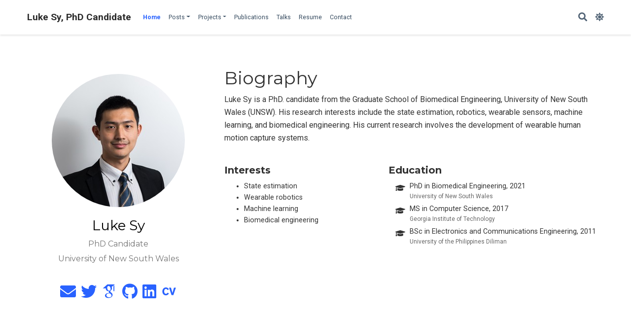

--- FILE ---
content_type: text/html;charset=UTF-8
request_url: https://www.lukesy.net/
body_size: 9306
content:
<!DOCTYPE html><html lang="en-us"><head><meta charset="utf-8"><meta name="viewport" content="width=device-width,initial-scale=1"><meta http-equiv="x-ua-compatible" content="IE=edge"><meta name="generator" content="Source Themes Academic 4.8.0"><meta name="author" content="Luke Sy"><meta name="description" content="PhD Candidate"><link rel="alternate" hreflang="en-us" href="https://www.lukesy.net/"><meta name="theme-color" content="#2962ff"><link rel="stylesheet" href="https://cdnjs.cloudflare.com/ajax/libs/academicons/1.8.6/css/academicons.min.css" integrity="sha256-uFVgMKfistnJAfoCUQigIl+JfUaP47GrRKjf6CTPVmw=" crossorigin="anonymous"><link rel="stylesheet" href="https://cdnjs.cloudflare.com/ajax/libs/font-awesome/5.12.0-1/css/all.min.css" integrity="sha256-4w9DunooKSr3MFXHXWyFER38WmPdm361bQS/2KUWZbU=" crossorigin="anonymous"><link rel="stylesheet" href="https://cdnjs.cloudflare.com/ajax/libs/fancybox/3.5.7/jquery.fancybox.min.css" integrity="sha256-Vzbj7sDDS/woiFS3uNKo8eIuni59rjyNGtXfstRzStA=" crossorigin="anonymous"><link rel="stylesheet" href="https://cdnjs.cloudflare.com/ajax/libs/highlight.js/9.18.1/styles/github.min.css" crossorigin="anonymous" title="hl-light"><link rel="stylesheet" href="https://cdnjs.cloudflare.com/ajax/libs/highlight.js/9.18.1/styles/github.min.css" crossorigin="anonymous" title="hl-dark" disabled=""><link rel="stylesheet" href="https://cdnjs.cloudflare.com/ajax/libs/leaflet/1.5.1/leaflet.css" integrity="sha256-SHMGCYmST46SoyGgo4YR/9AlK1vf3ff84Aq9yK4hdqM=" crossorigin="anonymous"><link rel="stylesheet" href="https://fonts.googleapis.com/css?family=Montserrat:400,700%7CRoboto:400,400italic,700%7CRoboto+Mono&amp;display=swap"><link rel="stylesheet" href="/css/academic.min.85cb73f7b353e48bba03996f21e74818.css"><link rel="alternate" href="/index.xml" type="application/rss+xml" title="Luke Sy, PhD Candidate"><link rel="manifest" href="/index.webmanifest"><link rel="icon" type="image/png" href="/images/icon_hud131834a033f1561862cffc1cfe5015f_18143_32x32_fill_lanczos_center_2.png"><link rel="apple-touch-icon" type="image/png" href="/images/icon_hud131834a033f1561862cffc1cfe5015f_18143_192x192_fill_lanczos_center_2.png"><link rel="canonical" href="https://www.lukesy.net/"><meta property="twitter:card" content="summary"><meta property="twitter:site" content="@sylukewicent"><meta property="twitter:creator" content="@sylukewicent"><meta property="og:site_name" content="Luke Sy, PhD Candidate"><meta property="og:url" content="https://www.lukesy.net/"><meta property="og:title" content="Luke Sy, PhD Candidate"><meta property="og:description" content="PhD Candidate"><meta property="og:image" content="img/map[gravatar:%!s(bool=false) shape:circle]"><meta property="twitter:image" content="img/map[gravatar:%!s(bool=false) shape:circle]"><meta property="og:locale" content="en-us"><meta property="og:updated_time" content="2022-08-07T11:44:57+10:00"><script type="application/ld+json">{"@context":"https://schema.org","@type":"WebSite","potentialAction":{"@type":"SearchAction","target":"https://www.lukesy.net?q={search_term_string}","query-input":"required name=search_term_string"},"url":"https://www.lukesy.net"}</script><title>Luke Sy, PhD Candidate</title><style type="text/css">.CtxtMenu_InfoClose {  top:.2em; right:.2em;}
.CtxtMenu_InfoContent {  overflow:auto; text-align:left; font-size:80%;  padding:.4em .6em; border:1px inset; margin:1em 0px;  max-height:20em; max-width:30em; background-color:#EEEEEE;  white-space:normal;}
.CtxtMenu_Info.CtxtMenu_MousePost {outline:none;}
.CtxtMenu_Info {  position:fixed; left:50%; width:auto; text-align:center;  border:3px outset; padding:1em 2em; background-color:#DDDDDD;  color:black;  cursor:default; font-family:message-box; font-size:120%;  font-style:normal; text-indent:0; text-transform:none;  line-height:normal; letter-spacing:normal; word-spacing:normal;  word-wrap:normal; white-space:nowrap; float:none; z-index:201;  border-radius: 15px;                     /* Opera 10.5 and IE9 */  -webkit-border-radius:15px;               /* Safari and Chrome */  -moz-border-radius:15px;                  /* Firefox */  -khtml-border-radius:15px;                /* Konqueror */  box-shadow:0px 10px 20px #808080;         /* Opera 10.5 and IE9 */  -webkit-box-shadow:0px 10px 20px #808080; /* Safari 3 & Chrome */  -moz-box-shadow:0px 10px 20px #808080;    /* Forefox 3.5 */  -khtml-box-shadow:0px 10px 20px #808080;  /* Konqueror */  filter:progid:DXImageTransform.Microsoft.dropshadow(OffX=2, OffY=2, Color="gray", Positive="true"); /* IE */}
</style><style type="text/css">.CtxtMenu_MenuClose {  position:absolute;  cursor:pointer;  display:inline-block;  border:2px solid #AAA;  border-radius:18px;  -webkit-border-radius: 18px;             /* Safari and Chrome */  -moz-border-radius: 18px;                /* Firefox */  -khtml-border-radius: 18px;              /* Konqueror */  font-family: "Courier New", Courier;  font-size:24px;  color:#F0F0F0}
.CtxtMenu_MenuClose span {  display:block; background-color:#AAA; border:1.5px solid;  border-radius:18px;  -webkit-border-radius: 18px;             /* Safari and Chrome */  -moz-border-radius: 18px;                /* Firefox */  -khtml-border-radius: 18px;              /* Konqueror */  line-height:0;  padding:8px 0 6px     /* may need to be browser-specific */}
.CtxtMenu_MenuClose:hover {  color:white!important;  border:2px solid #CCC!important}
.CtxtMenu_MenuClose:hover span {  background-color:#CCC!important}
.CtxtMenu_MenuClose:hover:focus {  outline:none}
</style><style type="text/css">.CtxtMenu_Menu {  position:absolute;  background-color:white;  color:black;  width:auto; padding:5px 0px;  border:1px solid #CCCCCC; margin:0; cursor:default;  font: menu; text-align:left; text-indent:0; text-transform:none;  line-height:normal; letter-spacing:normal; word-spacing:normal;  word-wrap:normal; white-space:nowrap; float:none; z-index:201;  border-radius: 5px;                     /* Opera 10.5 and IE9 */  -webkit-border-radius: 5px;             /* Safari and Chrome */  -moz-border-radius: 5px;                /* Firefox */  -khtml-border-radius: 5px;              /* Konqueror */  box-shadow:0px 10px 20px #808080;         /* Opera 10.5 and IE9 */  -webkit-box-shadow:0px 10px 20px #808080; /* Safari 3 & Chrome */  -moz-box-shadow:0px 10px 20px #808080;    /* Forefox 3.5 */  -khtml-box-shadow:0px 10px 20px #808080;  /* Konqueror */}
.CtxtMenu_MenuItem {  padding: 1px 2em;  background:transparent;}
.CtxtMenu_MenuArrow {  position:absolute; right:.5em; padding-top:.25em; color:#666666;  font-family: null; font-size: .75em}
.CtxtMenu_MenuActive .CtxtMenu_MenuArrow {color:white}
.CtxtMenu_MenuArrow.CtxtMenu_RTL {left:.5em; right:auto}
.CtxtMenu_MenuCheck {  position:absolute; left:.7em;  font-family: null}
.CtxtMenu_MenuCheck.CtxtMenu_RTL { right:.7em; left:auto }
.CtxtMenu_MenuRadioCheck {  position:absolute; left: .7em;}
.CtxtMenu_MenuRadioCheck.CtxtMenu_RTL {  right: .7em; left:auto}
.CtxtMenu_MenuInputBox {  padding-left: 1em; right:.5em; color:#666666;  font-family: null;}
.CtxtMenu_MenuInputBox.CtxtMenu_RTL {  left: .1em;}
.CtxtMenu_MenuComboBox {  left:.1em; padding-bottom:.5em;}
.CtxtMenu_MenuSlider {  left: .1em;}
.CtxtMenu_SliderValue {  position:absolute; right:.1em; padding-top:.25em; color:#333333;  font-size: .75em}
.CtxtMenu_SliderBar {  outline: none; background: #d3d3d3}
.CtxtMenu_MenuLabel {  padding: 1px 2em 3px 1.33em;  font-style:italic}
.CtxtMenu_MenuRule {  border-top: 1px solid #DDDDDD;  margin: 4px 3px;}
.CtxtMenu_MenuDisabled {  color:GrayText}
.CtxtMenu_MenuActive {  background-color: #606872;  color: white;}
.CtxtMenu_MenuDisabled:focus {  background-color: #E8E8E8}
.CtxtMenu_MenuLabel:focus {  background-color: #E8E8E8}
.CtxtMenu_ContextMenu:focus {  outline:none}
.CtxtMenu_ContextMenu .CtxtMenu_MenuItem:focus {  outline:none}
.CtxtMenu_SelectionMenu {  position:relative; float:left;  border-bottom: none; -webkit-box-shadow:none; -webkit-border-radius:0px; }
.CtxtMenu_SelectionItem {  padding-right: 1em;}
.CtxtMenu_Selection {  right: 40%; width:50%; }
.CtxtMenu_SelectionBox {  padding: 0em; max-height:20em; max-width: none;  background-color:#FFFFFF;}
.CtxtMenu_SelectionDivider {  clear: both; border-top: 2px solid #000000;}
.CtxtMenu_Menu .CtxtMenu_MenuClose {  top:-10px; left:-10px}
</style><style id="MJX-CHTML-styles">
mjx-container[jax="CHTML"] {
  line-height: 0;
}

mjx-container [space="1"] {
  margin-left: .111em;
}

mjx-container [space="2"] {
  margin-left: .167em;
}

mjx-container [space="3"] {
  margin-left: .222em;
}

mjx-container [space="4"] {
  margin-left: .278em;
}

mjx-container [space="5"] {
  margin-left: .333em;
}

mjx-container [rspace="1"] {
  margin-right: .111em;
}

mjx-container [rspace="2"] {
  margin-right: .167em;
}

mjx-container [rspace="3"] {
  margin-right: .222em;
}

mjx-container [rspace="4"] {
  margin-right: .278em;
}

mjx-container [rspace="5"] {
  margin-right: .333em;
}

mjx-container [size="s"] {
  font-size: 70.7%;
}

mjx-container [size="ss"] {
  font-size: 50%;
}

mjx-container [size="Tn"] {
  font-size: 60%;
}

mjx-container [size="sm"] {
  font-size: 85%;
}

mjx-container [size="lg"] {
  font-size: 120%;
}

mjx-container [size="Lg"] {
  font-size: 144%;
}

mjx-container [size="LG"] {
  font-size: 173%;
}

mjx-container [size="hg"] {
  font-size: 207%;
}

mjx-container [size="HG"] {
  font-size: 249%;
}

mjx-container [width="full"] {
  width: 100%;
}

mjx-box {
  display: inline-block;
}

mjx-block {
  display: block;
}

mjx-itable {
  display: inline-table;
}

mjx-row {
  display: table-row;
}

mjx-row > * {
  display: table-cell;
}

mjx-mtext {
  display: inline-block;
}

mjx-mstyle {
  display: inline-block;
}

mjx-merror {
  display: inline-block;
  color: red;
  background-color: yellow;
}

mjx-mphantom {
  visibility: hidden;
}

_::-webkit-full-page-media, _:future, :root mjx-container {
  will-change: opacity;
}

mjx-assistive-mml {
  position: absolute !important;
  top: 0px;
  left: 0px;
  clip: rect(1px, 1px, 1px, 1px);
  padding: 1px 0px 0px 0px !important;
  border: 0px !important;
  display: block !important;
  width: auto !important;
  overflow: hidden !important;
  -webkit-touch-callout: none;
  -webkit-user-select: none;
  -khtml-user-select: none;
  -moz-user-select: none;
  -ms-user-select: none;
  user-select: none;
}

mjx-assistive-mml[display="block"] {
  width: 100% !important;
}

mjx-math {
  display: inline-block;
  text-align: left;
  line-height: 0;
  text-indent: 0;
  font-style: normal;
  font-weight: normal;
  font-size: 100%;
  font-size-adjust: none;
  letter-spacing: normal;
  border-collapse: collapse;
  word-wrap: normal;
  word-spacing: normal;
  white-space: nowrap;
  direction: ltr;
  padding: 1px 0;
}

mjx-container[jax="CHTML"][display="true"] {
  display: block;
  text-align: center;
  margin: 1em 0;
}

mjx-container[jax="CHTML"][display="true"][width="full"] {
  display: flex;
}

mjx-container[jax="CHTML"][display="true"] mjx-math {
  padding: 0;
}

mjx-container[jax="CHTML"][justify="left"] {
  text-align: left;
}

mjx-container[jax="CHTML"][justify="right"] {
  text-align: right;
}

mjx-mi {
  display: inline-block;
  text-align: left;
}

mjx-c {
  display: inline-block;
}

mjx-utext {
  display: inline-block;
  padding: .75em 0 .2em 0;
}

mjx-mo {
  display: inline-block;
  text-align: left;
}

mjx-stretchy-h {
  display: inline-table;
  width: 100%;
}

mjx-stretchy-h > * {
  display: table-cell;
  width: 0;
}

mjx-stretchy-h > * > mjx-c {
  display: inline-block;
  transform: scalex(1.0000001);
}

mjx-stretchy-h > * > mjx-c::before {
  display: inline-block;
  width: initial;
}

mjx-stretchy-h > mjx-ext {
  /* IE */ overflow: hidden;
  /* others */ overflow: clip visible;
  width: 100%;
}

mjx-stretchy-h > mjx-ext > mjx-c::before {
  transform: scalex(500);
}

mjx-stretchy-h > mjx-ext > mjx-c {
  width: 0;
}

mjx-stretchy-h > mjx-beg > mjx-c {
  margin-right: -.1em;
}

mjx-stretchy-h > mjx-end > mjx-c {
  margin-left: -.1em;
}

mjx-stretchy-v {
  display: inline-block;
}

mjx-stretchy-v > * {
  display: block;
}

mjx-stretchy-v > mjx-beg {
  height: 0;
}

mjx-stretchy-v > mjx-end > mjx-c {
  display: block;
}

mjx-stretchy-v > * > mjx-c {
  transform: scaley(1.0000001);
  transform-origin: left center;
  overflow: hidden;
}

mjx-stretchy-v > mjx-ext {
  display: block;
  height: 100%;
  box-sizing: border-box;
  border: 0px solid transparent;
  /* IE */ overflow: hidden;
  /* others */ overflow: visible clip;
}

mjx-stretchy-v > mjx-ext > mjx-c::before {
  width: initial;
  box-sizing: border-box;
}

mjx-stretchy-v > mjx-ext > mjx-c {
  transform: scaleY(500) translateY(.075em);
  overflow: visible;
}

mjx-mark {
  display: inline-block;
  height: 0px;
}

mjx-mn {
  display: inline-block;
  text-align: left;
}

mjx-c::before {
  display: block;
  width: 0;
}

.MJX-TEX {
  font-family: MJXZERO, MJXTEX;
}

.TEX-B {
  font-family: MJXZERO, MJXTEX-B;
}

.TEX-I {
  font-family: MJXZERO, MJXTEX-I;
}

.TEX-MI {
  font-family: MJXZERO, MJXTEX-MI;
}

.TEX-BI {
  font-family: MJXZERO, MJXTEX-BI;
}

.TEX-S1 {
  font-family: MJXZERO, MJXTEX-S1;
}

.TEX-S2 {
  font-family: MJXZERO, MJXTEX-S2;
}

.TEX-S3 {
  font-family: MJXZERO, MJXTEX-S3;
}

.TEX-S4 {
  font-family: MJXZERO, MJXTEX-S4;
}

.TEX-A {
  font-family: MJXZERO, MJXTEX-A;
}

.TEX-C {
  font-family: MJXZERO, MJXTEX-C;
}

.TEX-CB {
  font-family: MJXZERO, MJXTEX-CB;
}

.TEX-FR {
  font-family: MJXZERO, MJXTEX-FR;
}

.TEX-FRB {
  font-family: MJXZERO, MJXTEX-FRB;
}

.TEX-SS {
  font-family: MJXZERO, MJXTEX-SS;
}

.TEX-SSB {
  font-family: MJXZERO, MJXTEX-SSB;
}

.TEX-SSI {
  font-family: MJXZERO, MJXTEX-SSI;
}

.TEX-SC {
  font-family: MJXZERO, MJXTEX-SC;
}

.TEX-T {
  font-family: MJXZERO, MJXTEX-T;
}

.TEX-V {
  font-family: MJXZERO, MJXTEX-V;
}

.TEX-VB {
  font-family: MJXZERO, MJXTEX-VB;
}

mjx-stretchy-v mjx-c, mjx-stretchy-h mjx-c {
  font-family: MJXZERO, MJXTEX-S1, MJXTEX-S4, MJXTEX, MJXTEX-A ! important;
}

@font-face /* 0 */ {
  font-family: MJXZERO;
  src: url("https://cdn.jsdelivr.net/npm/mathjax@3/es5/output/chtml/fonts/woff-v2/MathJax_Zero.woff") format("woff");
}

@font-face /* 1 */ {
  font-family: MJXTEX;
  src: url("https://cdn.jsdelivr.net/npm/mathjax@3/es5/output/chtml/fonts/woff-v2/MathJax_Main-Regular.woff") format("woff");
}

@font-face /* 2 */ {
  font-family: MJXTEX-B;
  src: url("https://cdn.jsdelivr.net/npm/mathjax@3/es5/output/chtml/fonts/woff-v2/MathJax_Main-Bold.woff") format("woff");
}

@font-face /* 3 */ {
  font-family: MJXTEX-I;
  src: url("https://cdn.jsdelivr.net/npm/mathjax@3/es5/output/chtml/fonts/woff-v2/MathJax_Math-Italic.woff") format("woff");
}

@font-face /* 4 */ {
  font-family: MJXTEX-MI;
  src: url("https://cdn.jsdelivr.net/npm/mathjax@3/es5/output/chtml/fonts/woff-v2/MathJax_Main-Italic.woff") format("woff");
}

@font-face /* 5 */ {
  font-family: MJXTEX-BI;
  src: url("https://cdn.jsdelivr.net/npm/mathjax@3/es5/output/chtml/fonts/woff-v2/MathJax_Math-BoldItalic.woff") format("woff");
}

@font-face /* 6 */ {
  font-family: MJXTEX-S1;
  src: url("https://cdn.jsdelivr.net/npm/mathjax@3/es5/output/chtml/fonts/woff-v2/MathJax_Size1-Regular.woff") format("woff");
}

@font-face /* 7 */ {
  font-family: MJXTEX-S2;
  src: url("https://cdn.jsdelivr.net/npm/mathjax@3/es5/output/chtml/fonts/woff-v2/MathJax_Size2-Regular.woff") format("woff");
}

@font-face /* 8 */ {
  font-family: MJXTEX-S3;
  src: url("https://cdn.jsdelivr.net/npm/mathjax@3/es5/output/chtml/fonts/woff-v2/MathJax_Size3-Regular.woff") format("woff");
}

@font-face /* 9 */ {
  font-family: MJXTEX-S4;
  src: url("https://cdn.jsdelivr.net/npm/mathjax@3/es5/output/chtml/fonts/woff-v2/MathJax_Size4-Regular.woff") format("woff");
}

@font-face /* 10 */ {
  font-family: MJXTEX-A;
  src: url("https://cdn.jsdelivr.net/npm/mathjax@3/es5/output/chtml/fonts/woff-v2/MathJax_AMS-Regular.woff") format("woff");
}

@font-face /* 11 */ {
  font-family: MJXTEX-C;
  src: url("https://cdn.jsdelivr.net/npm/mathjax@3/es5/output/chtml/fonts/woff-v2/MathJax_Calligraphic-Regular.woff") format("woff");
}

@font-face /* 12 */ {
  font-family: MJXTEX-CB;
  src: url("https://cdn.jsdelivr.net/npm/mathjax@3/es5/output/chtml/fonts/woff-v2/MathJax_Calligraphic-Bold.woff") format("woff");
}

@font-face /* 13 */ {
  font-family: MJXTEX-FR;
  src: url("https://cdn.jsdelivr.net/npm/mathjax@3/es5/output/chtml/fonts/woff-v2/MathJax_Fraktur-Regular.woff") format("woff");
}

@font-face /* 14 */ {
  font-family: MJXTEX-FRB;
  src: url("https://cdn.jsdelivr.net/npm/mathjax@3/es5/output/chtml/fonts/woff-v2/MathJax_Fraktur-Bold.woff") format("woff");
}

@font-face /* 15 */ {
  font-family: MJXTEX-SS;
  src: url("https://cdn.jsdelivr.net/npm/mathjax@3/es5/output/chtml/fonts/woff-v2/MathJax_SansSerif-Regular.woff") format("woff");
}

@font-face /* 16 */ {
  font-family: MJXTEX-SSB;
  src: url("https://cdn.jsdelivr.net/npm/mathjax@3/es5/output/chtml/fonts/woff-v2/MathJax_SansSerif-Bold.woff") format("woff");
}

@font-face /* 17 */ {
  font-family: MJXTEX-SSI;
  src: url("https://cdn.jsdelivr.net/npm/mathjax@3/es5/output/chtml/fonts/woff-v2/MathJax_SansSerif-Italic.woff") format("woff");
}

@font-face /* 18 */ {
  font-family: MJXTEX-SC;
  src: url("https://cdn.jsdelivr.net/npm/mathjax@3/es5/output/chtml/fonts/woff-v2/MathJax_Script-Regular.woff") format("woff");
}

@font-face /* 19 */ {
  font-family: MJXTEX-T;
  src: url("https://cdn.jsdelivr.net/npm/mathjax@3/es5/output/chtml/fonts/woff-v2/MathJax_Typewriter-Regular.woff") format("woff");
}

@font-face /* 20 */ {
  font-family: MJXTEX-V;
  src: url("https://cdn.jsdelivr.net/npm/mathjax@3/es5/output/chtml/fonts/woff-v2/MathJax_Vector-Regular.woff") format("woff");
}

@font-face /* 21 */ {
  font-family: MJXTEX-VB;
  src: url("https://cdn.jsdelivr.net/npm/mathjax@3/es5/output/chtml/fonts/woff-v2/MathJax_Vector-Bold.woff") format("woff");
}

mjx-c.mjx-c1D446.TEX-I::before {
  padding: 0.705em 0.645em 0.022em 0;
  content: "S";
}

mjx-c.mjx-c1D438.TEX-I::before {
  padding: 0.68em 0.764em 0 0;
  content: "E";
}

mjx-c.mjx-c28::before {
  padding: 0.75em 0.389em 0.25em 0;
  content: "(";
}

mjx-c.mjx-c33::before {
  padding: 0.665em 0.5em 0.022em 0;
  content: "3";
}

mjx-c.mjx-c29::before {
  padding: 0.75em 0.389em 0.25em 0;
  content: ")";
}
</style></head><body id="top" data-spy="scroll" data-offset="70" data-target="#navbar-main"><aside class="search-results" id="search"><div class="container"><section class="search-header"><div class="row no-gutters justify-content-between mb-3"><div class="col-6"><h1>Search</h1></div><div class="col-6 col-search-close"><a class="js-search" href="#"><i class="fas fa-times-circle text-muted" aria-hidden="true"></i></a></div></div><div id="search-box"><input name="q" id="search-query" placeholder="Search..." autocapitalize="off" autocomplete="off" autocorrect="off" spellcheck="false" type="search"></div></section><section class="section-search-results"><div id="search-hits"></div></section></div></aside><nav class="navbar navbar-expand-lg navbar-light compensate-for-scrollbar" id="navbar-main"><div class="container"><div class="d-none d-lg-inline-flex"><a class="navbar-brand" href="/">Luke Sy, PhD Candidate</a></div><button type="button" class="navbar-toggler" data-toggle="collapse" data-target="#navbar-content" aria-controls="navbar" aria-expanded="false" aria-label="Toggle navigation">
<span><i class="fas fa-bars"></i></span></button><div class="navbar-brand-mobile-wrapper d-inline-flex d-lg-none"><a class="navbar-brand" href="/">Luke Sy, PhD Candidate</a></div><div class="navbar-collapse main-menu-item collapse justify-content-start" id="navbar-content"><ul class="navbar-nav d-md-inline-flex"><li class="nav-item"><a class="nav-link active" href="/#about" data-target="#about"><span>Home</span></a></li><li class="nav-item dropdown"><a href="#" class="nav-link dropdown-toggle" data-toggle="dropdown" aria-haspopup="true"><span>Posts</span><span class="caret"></span></a><div class="dropdown-menu"><a class="dropdown-item" href="/post" data-target="/post"><span>All Posts</span></a>
<a class="dropdown-item" href="/post-info" data-target="/post-info"><span>By tags</span></a></div></li><li class="nav-item dropdown"><a href="#" class="nav-link dropdown-toggle" data-toggle="dropdown" aria-haspopup="true"><span>Projects</span><span class="caret"></span></a><div class="dropdown-menu"><a class="dropdown-item" href="/#projects" data-target="#projects"><span>Academic</span></a>
<a class="dropdown-item" href="/project-all" data-target="/project-all"><span>All Projects</span></a></div></li><li class="nav-item"><a class="nav-link" href="/publication"><span>Publications</span></a></li><li class="nav-item"><a class="nav-link" href="/talk"><span>Talks</span></a></li><li class="nav-item"><a class="nav-link" href="/files/cv.pdf"><span>Resume</span></a></li><li class="nav-item"><a class="nav-link" href="/#contact" data-target="#contact"><span>Contact</span></a></li></ul></div><ul class="nav-icons navbar-nav flex-row ml-auto d-flex pl-md-2"><li class="nav-item"><a class="nav-link js-search" href="#"><i class="fas fa-search" aria-hidden="true"></i></a></li><li class="nav-item"><a class="nav-link js-dark-toggle" href="#"><i class="fas fa-sun" aria-hidden="true"></i></a></li></ul></div></nav><span class="js-widget-page d-none"></span><section id="about" class="home-section wg-about"><div class="container"><div class="row"><div class="col-12 col-lg-4"><div id="profile"><img class="avatar avatar-circle" src="/authors/admin/avatar_hu67a30eb134c3df0a4392b2f715e9cde3_219969_270x270_fill_q90_lanczos_center.jpg" alt="Avatar"><div class="portrait-title"><h2>Luke Sy</h2><h3>PhD Candidate</h3><h3><span>University of New South Wales</span></h3></div><ul class="network-icon" aria-hidden="true"><li><a href="mailto:l.sy@unsw.edu.au"><i class="fas fa-envelope big-icon"></i></a></li><li><a href="https://twitter.com/sylukewicent" target="_blank" rel="noopener"><i class="fab fa-twitter big-icon"></i></a></li><li><a href="https://scholar.google.com/citations?user=kHfI37gAAAAJ&amp;hl=en" target="_blank" rel="noopener"><i class="ai ai-google-scholar big-icon"></i></a></li><li><a href="https://github.com/lsy3" target="_blank" rel="noopener"><i class="fab fa-github big-icon"></i></a></li><li><a href="https://www.linkedin.com/in/lukesy/" target="_blank" rel="noopener"><i class="fab fa-linkedin big-icon"></i></a></li><li><a href="/files/cv.pdf"><i class="ai ai-cv big-icon"></i></a></li></ul></div></div><div class="col-12 col-lg-8"><h1>Biography</h1><p>Luke Sy is a PhD. candidate from the Graduate School of Biomedical Engineering, University of New South Wales (UNSW). His research interests include the state estimation, robotics, wearable sensors, machine learning, and biomedical engineering. His current research involves the development of wearable human motion capture systems.</p><div class="row"><div class="col-md-5"><h3>Interests</h3><ul class="ul-interests"><li>State estimation</li><li>Wearable robotics</li><li>Machine learning</li><li>Biomedical engineering</li></ul></div><div class="col-md-7"><h3>Education</h3><ul class="ul-edu fa-ul"><li><i class="fa-li fas fa-graduation-cap"></i><div class="description"><p class="course">PhD in Biomedical Engineering, 2021</p><p class="institution">University of New South Wales</p></div></li><li><i class="fa-li fas fa-graduation-cap"></i><div class="description"><p class="course">MS in Computer Science, 2017</p><p class="institution">Georgia Institute of Technology</p></div></li><li><i class="fa-li fas fa-graduation-cap"></i><div class="description"><p class="course">BSc in Electronics and Communications Engineering, 2011</p><p class="institution">University of the Philippines Diliman</p></div></li></ul></div></div></div></div></div></section><section id="projects" class="home-section wg-portfolio"><div class="container"><div class="row"><div class="col-12 col-lg-4 section-heading"><h1>Projects</h1></div><div class="col-12 col-lg-8"><span class="d-none default-project-filter">.js-id-academia</span><div class="project-toolbar"><div class="project-filters"><div class="btn-toolbar"><div class="btn-group flex-wrap"><a href="#" data-filter=".js-id-academia" class="btn btn-primary btn-lg active">All</a>
<a href="#" data-filter=".js-id-research" class="btn btn-primary btn-lg">Research</a>
<a href="#" data-filter=".js-id-workshop" class="btn btn-primary btn-lg">Workshop</a></div></div></div></div><div class="isotope projects-container js-layout-masonry"><div class="project-card project-item isotope-item js-id-toastmasters js-id-volunteer"><div class="card"><a href="/docs/tm-online/" target="_blank" rel="noopener" class="card-image hover-overlay"><img src="/project/tm-online/featured_hua379db1117ec5bb316612637871163e0_13498_550x0_resize_q90_lanczos.jpg" alt="" class="img-responsive"></a><div class="card-text"><h4><a href="/docs/tm-online/" target="_blank" rel="noopener">Toastmasters Online</a></h4><div class="article-style"><p>My personal notes on running a successful TM online</p></div></div></div></div><div class="project-card project-item isotope-item"><div class="card"><a href="/project/unsw-slides/" class="card-image hover-overlay"><img src="/project/unsw-slides/featured_hua03d410ab0d1ae973a95cbbd4d40c723_72400_550x0_resize_q90_lanczos_2.PNG" alt="" class="img-responsive"></a><div class="card-text"><h4><a href="/project/unsw-slides/">UNSW Slide Themes</a></h4><div class="article-style"><p>UNSW theme templates For Hugo Academic slides See github repo. Demos: basic demo embc presentation For Latex Beamer See github repo for the template and on instructions to install.</p></div></div></div></div><div class="project-card project-item isotope-item js-id-IT js-id-hugo"><div class="card"><a href="/project/fscnsw-hugo-miraheze/" class="card-image hover-overlay"><img src="/project/fscnsw-hugo-miraheze/featured_hue7952179fd88db0fd9e0dbab32b3040e_196390_550x0_resize_q90_lanczos_2.png" alt="" class="img-responsive"></a><div class="card-text"><h4><a href="/project/fscnsw-hugo-miraheze/">FSC NSW Website using Hugo + Netlify + Miraheze</a></h4><div class="article-style"><p>FSC NSW website FSC NSW wiki Concept Setup a website with some pages that can be editted by everyone (knowledge base). Design approach is to have a static website linking to a wiki page.</p></div></div></div></div><div class="project-card project-item isotope-item js-id-research js-id-gaitanalysis js-id-mocap js-id-academia"><div class="card"><a href="/project/sparse-gaitrecon/" class="card-image hover-overlay"><img src="/project/sparse-gaitrecon/featured_hu2a313c6ed302ec7b2ca92871cb3d135f_199948_550x0_resize_q90_lanczos_2.png" alt="" class="img-responsive"></a><div class="card-text"><h4><a href="/project/sparse-gaitrecon/">Sparse Motion Capture</a></h4><div class="article-style"><p>My Ph.D. topic. Comprehensive and Accurate Estimation of Lower Body Movement Using Few Wearable Sensors</p></div></div></div></div><div class="project-card project-item isotope-item js-id-workshop js-id-academia"><div class="card"><a href="/docs/ieeeunswsb-exoarm/overview/" target="_blank" rel="noopener" class="card-image hover-overlay"><img src="/project/ieeeunswsb-exoarm/featured_hu985e1ef99df861afb2858ad203a259c0_343974_550x0_resize_q90_lanczos.jpg" alt="" class="img-responsive"></a><div class="card-text"><h4><a href="/docs/ieeeunswsb-exoarm/overview/" target="_blank" rel="noopener">Exo Arm Workshop</a></h4><div class="article-style"><p>Introduction to wearable robotics workshop by walking through making a robotic arm.</p></div></div></div></div><div class="project-card project-item isotope-item js-id-workshop js-id-academia"><div class="card"><a href="/docs/ieeeunswsb-cpw/" target="_blank" rel="noopener" class="card-image hover-overlay"><img src="/project/ieeeunswsb-cpw/featured_hua7ef9af4f4fb6729f2c3fe7ea621bbd8_80170_550x0_resize_q90_lanczos_2.PNG" alt="" class="img-responsive"></a><div class="card-text"><h4><a href="/docs/ieeeunswsb-cpw/" target="_blank" rel="noopener">Competitive Programming workshop</a></h4><div class="article-style"><p>Preparation for IEEE Xtreme</p></div></div></div></div><div class="project-card project-item isotope-item js-id-IT js-id-hugo js-id-hugo-academic"><div class="card"><a href="/project/personal-website/" class="card-image hover-overlay"><img src="/project/personal-website/featured_hu98f99fcabbe51c6142f9a7fbb565f928_107394_550x0_resize_q90_lanczos_2.PNG" alt="" class="img-responsive"></a><div class="card-text"><h4><a href="/project/personal-website/">Personal website (Gitlab+Hugo+Academic+Netlify)</a></h4><div class="article-style"><p>My personal website from 2019-10-06 was implemented using Hugo, Academic, Gitlab private repository, and Netlify.
Cheat sheet. Modified academic-admin (.bib importer) a bit to handle patent type entry.</p></div></div></div></div><div class="project-card project-item isotope-item js-id-self-study"><div class="card"><a href="/docs/self-study/kane-dynamics/" target="_blank" rel="noopener" class="card-image hover-overlay"><img src="/project/kane-dynamics/featured_hu8e5fb906539a4d6111da7eadf3453cc6_328839_550x0_resize_q90_lanczos_2.PNG" alt="" class="img-responsive"></a><div class="card-text"><h4><a href="/docs/self-study/kane-dynamics/" target="_blank" rel="noopener">Self Study: Dynamics Theory and Applications by Thomas Kane and David Levinson</a></h4><div class="article-style"><p>Learn basics of kinematics and dynamics.</p></div></div></div></div><div class="project-card project-item isotope-item js-id-self-study"><div class="card"><a href="/docs/self-study/simon-ose/" target="_blank" rel="noopener" class="card-image hover-overlay"><img src="/project/simon-ose/featured_hu7a08e5cac12b5e5b02242c0a5e801525_186023_550x0_resize_q90_lanczos_2.PNG" alt="" class="img-responsive"></a><div class="card-text"><h4><a href="/docs/self-study/simon-ose/" target="_blank" rel="noopener">Self Study: Optimal State Estimation by Dan Simon</a></h4><div class="article-style"><p>Learn basics of Kalman filter.</p></div></div></div></div><div class="project-card project-item isotope-item js-id-self-study"><div class="card"><a href="/docs/self-study/barfoot-ser/" target="_blank" rel="noopener" class="card-image hover-overlay"><img src="/project/barfoot-ser/featured_hu5ed31a4dcc35a2ba5ae87cf7f09ea3c0_637593_550x0_resize_q90_lanczos_2.PNG" alt="" class="img-responsive"></a><div class="card-text"><h4><a href="/docs/self-study/barfoot-ser/" target="_blank" rel="noopener">Self Study: State Estimation for Robotics by Tim Barfoot</a></h4><div class="article-style"><p>Learn how to utilize Lie group representation (specifically, <mjx-container class="MathJax CtxtMenu_Attached_0" jax="CHTML" tabindex="0" ctxtmenu_counter="0" style="font-size: 119.4%; position: relative;"><mjx-math class="MJX-TEX" aria-hidden="true"><mjx-mi class="mjx-i"><mjx-c class="mjx-c1D446 TEX-I"></mjx-c></mjx-mi><mjx-mi class="mjx-i"><mjx-c class="mjx-c1D438 TEX-I"></mjx-c></mjx-mi><mjx-mo class="mjx-n"><mjx-c class="mjx-c28"></mjx-c></mjx-mo><mjx-mn class="mjx-n"><mjx-c class="mjx-c33"></mjx-c></mjx-mn><mjx-mo class="mjx-n"><mjx-c class="mjx-c29"></mjx-c></mjx-mo></mjx-math><mjx-assistive-mml unselectable="on" display="inline"><math xmlns="http://www.w3.org/1998/Math/MathML"><mi>S</mi><mi>E</mi><mo stretchy="false">(</mo><mn>3</mn><mo stretchy="false">)</mo></math></mjx-assistive-mml></mjx-container>) for state estimation.</p></div></div></div></div><div class="project-card project-item isotope-item js-id-IT"><div class="card"><a href="/project/newfil-xwiki/" class="card-image hover-overlay"><img src="/project/newfil-xwiki/featured_hudfae4e9d1b959684e7ebbe1032bcbbcd_503426_550x0_resize_q90_lanczos_2.png" alt="" class="img-responsive"></a><div class="card-text"><h4><a href="/project/newfil-xwiki/">Newfil Xwiki</a></h4><div class="article-style"><p>Short lived Xwiki based official website of Filipino Student Council of NSW.</p></div></div></div></div></div></div></div></div></section><section id="volunteer" class="home-section wg-accomplishments"><div class="container"><div class="row"><div class="col-12 col-lg-4 section-heading"><h1>Volunteer</h1></div><div class="col-12 col-lg-8"><div class="card experience course"><div class="card-body"><h4 class="card-title exp-title text-muted my-0">Chairperson</h4><div class="card-subtitle my-0 article-metadata"><a href="http://newfil.com.au" target="_blank" rel="noopener">Filipino Student Council of NSW</a><span class="middot-divider"></span>
Jun 2019
– Dec 2019</div><div class="card-text">Led the newly founded organisation which is the NSW wide alliance of university/school-based Filipino student orgs., and ran inaugural flagship events that solidified it's role within the NSW Filipino community. Notable projects include <a href="https://newfil.com.au/project/palarongpinoy2019/">Palarong Pinoy 2019</a> <a href="https://www.facebook.com/TFCAustralia/videos/1390332341142447/">(TFC video)</a> and <a href="https://newfil.com.au/project/fgtnsw2019/">Filo Got Talent NSW</a></div></div></div><div class="card experience course"><div class="card-body"><h4 class="card-title exp-title text-muted my-0">Chair</h4><div class="card-subtitle my-0 article-metadata"><a href="https://edu.ieee.org/au-unsw/" target="_blank" rel="noopener">IEEE UNSW Student Branch</a><span class="middot-divider"></span>
Jan 2019
– Dec 2019</div><div class="card-text">Re-established the society from in-active state. Built the exec team and society vision from ground up. Ran 21 social and technical events engaging over 550 cumulated attendees.</div></div></div><div class="card experience course"><div class="card-body"><h4 class="card-title exp-title text-muted my-0">President ’19 and VP Externals ’18</h4><div class="card-subtitle my-0 article-metadata"><a href="https://www.facebook.com/unswfilosoc/" target="_blank" rel="noopener">UNSW Filipino Student Society</a><span class="middot-divider"></span>
Jan 2018
– Dec 2019</div><div class="card-text">Promoted the Filipino culture, and helped cultivate the Filipino identity of its members by running 15 events engaging over 500 cumulated attendees.</div></div></div><div class="card experience course"><div class="card-body"><h4 class="card-title exp-title text-muted my-0">City Cubs Leader and Media Volunteer</h4><div class="card-subtitle my-0 article-metadata"><a href="http://gracecity.com.au/" target="_blank" rel="noopener">Grace City Church</a><span class="middot-divider"></span>
Jun 2017</div><div class="card-text">Actively help in City Cubs (children in school years K-6) and in uploading the sermon to the <a href="http://www.gracecity.com.au/sermons-list/">website</a>. At City Cubs, we aim to encourage the youngest members of our congregation to grow in their understanding of the Bible and their love of Jesus. City Kids is fun and bright. It is a place where children really enjoy coming along to enjoy a wide variety of activities centred upon the Bible.</div></div></div></div></div></div></section><section id="contact" class="home-section wg-contact"><div class="container"><div class="row contact-widget"><div class="col-12 col-lg-4 section-heading"><h1>Contact</h1></div><div class="col-12 col-lg-8"><ul class="fa-ul"><li><i class="fa-li fas fa-envelope fa-2x" aria-hidden="true"></i><span id="person-email"><a href="mailto:l.sy@unsw.edu.au">l.sy@unsw.edu.au</a></span></li><li><i class="fa-li fas fa-map-marker fa-2x" aria-hidden="true"></i><span id="person-address">Samuels Building (F25), Lower Ground, Kensington Campus, Kensington, NSW 2052</span></li><li><i class="fa-li fas fa-clock fa-2x" aria-hidden="true"></i><span>Monday to Friday 09:00 to 17:00</span></li><li><i class="fa-li fab fa-twitter fa-2x" aria-hidden="true"></i><a href="https://twitter.com/sylukewicent" target="_blank" rel="noopener">DM Me</a></li></ul><div class="d-none"><input id="map-provider" value="2">
<input id="map-lat" value="-33.917850">
<input id="map-lng" value="151.234837">
<input id="map-dir" value="Samuels Building (F25), Lower Ground, Kensington Campus, Kensington, NSW 2052">
<input id="map-zoom" value="15">
<input id="map-api-key" value=""></div><div id="map" class="leaflet-container leaflet-touch leaflet-fade-anim leaflet-grab leaflet-touch-drag leaflet-touch-zoom" tabindex="0" style="position: relative;"><div class="leaflet-pane leaflet-map-pane" style="transform: translate3d(0px, 0px, 0px);"><div class="leaflet-pane leaflet-tile-pane"><div class="leaflet-layer " style="z-index: 1;"><div class="leaflet-tile-container leaflet-zoom-animated" style="z-index: 19; transform: translate3d(0px, 0px, 0px) scale(1);"><img alt="" role="presentation" src="https://c.tile.openstreetmap.org/15/30149/19668.png" class="leaflet-tile" style="width: 256px; height: 256px; transform: translate3d(198px, -133px, 0px);"><img alt="" role="presentation" src="https://a.tile.openstreetmap.org/15/30150/19668.png" class="leaflet-tile" style="width: 256px; height: 256px; transform: translate3d(454px, -133px, 0px);"><img alt="" role="presentation" src="https://a.tile.openstreetmap.org/15/30149/19669.png" class="leaflet-tile" style="width: 256px; height: 256px; transform: translate3d(198px, 123px, 0px);"><img alt="" role="presentation" src="https://b.tile.openstreetmap.org/15/30150/19669.png" class="leaflet-tile" style="width: 256px; height: 256px; transform: translate3d(454px, 123px, 0px);"><img alt="" role="presentation" src="https://b.tile.openstreetmap.org/15/30148/19668.png" class="leaflet-tile" style="width: 256px; height: 256px; transform: translate3d(-58px, -133px, 0px);"><img alt="" role="presentation" src="https://b.tile.openstreetmap.org/15/30151/19668.png" class="leaflet-tile" style="width: 256px; height: 256px; transform: translate3d(710px, -133px, 0px);"><img alt="" role="presentation" src="https://c.tile.openstreetmap.org/15/30148/19669.png" class="leaflet-tile" style="width: 256px; height: 256px; transform: translate3d(-58px, 123px, 0px);"><img alt="" role="presentation" src="https://c.tile.openstreetmap.org/15/30151/19669.png" class="leaflet-tile" style="width: 256px; height: 256px; transform: translate3d(710px, 123px, 0px);"></div></div></div><div class="leaflet-pane leaflet-shadow-pane"><img src="https://cdnjs.cloudflare.com/ajax/libs/leaflet/1.5.1/images/marker-shadow.png" class="leaflet-marker-shadow leaflet-zoom-animated" alt="" style="margin-left: -12px; margin-top: -41px; width: 41px; height: 41px; transform: translate3d(385px, 175px, 0px);"></div><div class="leaflet-pane leaflet-overlay-pane"></div><div class="leaflet-pane leaflet-marker-pane"><img src="https://cdnjs.cloudflare.com/ajax/libs/leaflet/1.5.1/images/marker-icon.png" class="leaflet-marker-icon leaflet-zoom-animated leaflet-interactive" alt="" tabindex="0" style="margin-left: -12px; margin-top: -41px; width: 25px; height: 41px; transform: translate3d(385px, 175px, 0px); z-index: 175;"></div><div class="leaflet-pane leaflet-tooltip-pane"></div><div class="leaflet-pane leaflet-popup-pane"></div><div class="leaflet-proxy leaflet-zoom-animated" style="transform: translate3d(7.71833e+06px, 5.03532e+06px, 0px) scale(16384);"></div></div><div class="leaflet-control-container"><div class="leaflet-top leaflet-left"><div class="leaflet-control-zoom leaflet-bar leaflet-control"><a class="leaflet-control-zoom-in" href="#" title="Zoom in" role="button" aria-label="Zoom in">+</a><a class="leaflet-control-zoom-out" href="#" title="Zoom out" role="button" aria-label="Zoom out">−</a></div></div><div class="leaflet-top leaflet-right"></div><div class="leaflet-bottom leaflet-left"></div><div class="leaflet-bottom leaflet-right"><div class="leaflet-control-attribution leaflet-control"><a href="https://leafletjs.com" title="A JS library for interactive maps">Leaflet</a> | © <a href="http://www.openstreetmap.org/copyright">OpenStreetMap</a></div></div></div></div></div></div></div></section><div class="container"><footer class="site-footer"><p class="powered-by">© 2022 ·
Powered by the
<a href="https://sourcethemes.com/academic/" target="_blank" rel="noopener">Academic theme</a> for
<a href="https://gohugo.io" target="_blank" rel="noopener">Hugo</a>.
<span class="float-right" aria-hidden="true"><a href="#" class="back-to-top"><span class="button_icon"><i class="fas fa-chevron-up fa-2x"></i></span></a></span></p></footer></div><div id="modal" class="modal fade" role="dialog"><div class="modal-dialog"><div class="modal-content"><div class="modal-header"><h5 class="modal-title">Cite</h5><button type="button" class="close" data-dismiss="modal" aria-label="Close">
<span aria-hidden="true">×</span></button></div><div class="modal-body"><pre><code class="tex hljs"></code></pre></div><div class="modal-footer"><a class="btn btn-outline-primary my-1 js-copy-cite" href="#" target="_blank"><i class="fas fa-copy"></i>Copy</a>
<a class="btn btn-outline-primary my-1 js-download-cite" href="#" target="_blank"><i class="fas fa-download"></i>Download</a><div id="modal-error"></div></div></div></div></div></body></html>